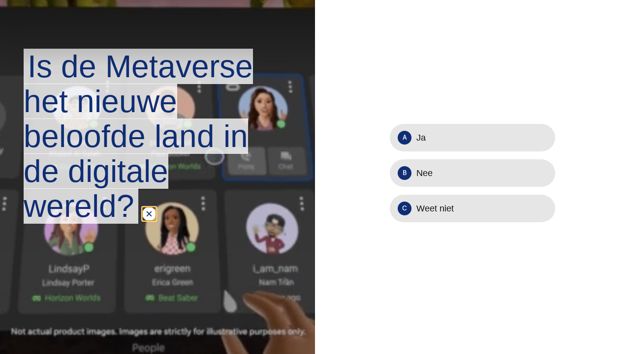

--- FILE ---
content_type: text/html; charset=utf-8
request_url: https://www.videoask.com/fqf41asic
body_size: 5131
content:
<!DOCTYPE html><html lang="en"><head><meta charSet="utf-8"/><meta content="width=device-width, initial-scale=1, shrink-to-fit=no" name="viewport"/><title>Metaverse Poll</title><link href="https://www.videoask.com/fqf41asic" rel="canonical"/><meta content="https://www.videoask.com/fqf41asic" property="og:url"/><meta content="Typeform" name="author"/><meta content="noindex,nofollow" name="robots"/><link href="/static/renderer/icons/apple-icon-57x57.png" rel="apple-touch-icon" sizes="57x57"/><link href="/static/renderer/icons/apple-icon-60x60.png" rel="apple-touch-icon" sizes="60x60"/><link href="/static/renderer/icons/apple-icon-72x72.png" rel="apple-touch-icon" sizes="72x72"/><link href="/static/renderer/icons/apple-icon-76x76.png" rel="apple-touch-icon" sizes="76x76"/><link href="/static/renderer/icons/apple-icon-114x114.png" rel="apple-touch-icon" sizes="114x114"/><link href="/static/renderer/icons/apple-icon-120x120.png" rel="apple-touch-icon" sizes="120x120"/><link href="/static/renderer/icons/apple-icon-144x144.png" rel="apple-touch-icon" sizes="144x144"/><link href="/static/renderer/icons/apple-icon-152x152.png" rel="apple-touch-icon" sizes="152x152"/><link href="/static/renderer/icons/apple-icon-180x180.png" rel="apple-touch-icon" sizes="180x180"/><meta content="/static/renderer/icons/ms-icon-144x144.png" name="msapplication-TileImage"/><link href="/static/renderer/icons/favicon-32x32.png" rel="icon" sizes="32x32" type="image/png"/><link href="/static/renderer/icons/favicon-96x96.png" rel="icon" sizes="96x96" type="image/png"/><link href="/static/renderer/icons/favicon-16x16.png" rel="icon" sizes="16x16" type="image/png"/><link href="/static/renderer/icons/android-icon-192x192.png" rel="icon" sizes="192x192" type="image/png"/><meta content="video ask, video forms, video form, video data collection, video contact forms, video contact form, video feedback, video testimonials, testimonials, contact forms, video survey, video surveys, video training, video question, video questions, video interview, video recruting, typeform" name="keywords"/><meta content="Metaverse Poll" property="og:title"/><meta content="website" property="og:type"/><meta content="https://res.cloudinary.com/videoask/image/fetch/t_social-image-without-play-button-without-branding/https://media0.giphy.com/media/83TSwrGtgbOFNMLRAP/giphy_s.gif?cid=cc91783feogionuw15nt8qlqyzofx6mbsrauvh571f8clsey&amp;rid=giphy_s.gif&amp;ct=g" property="og:image"/><meta content="1200" property="og:image:width"/><meta content="630" property="og:image:height"/><meta content="Metaverse Poll" name="twitter:title"/><meta content="https://res.cloudinary.com/videoask/image/fetch/t_social-image-without-play-button-without-branding/https://media0.giphy.com/media/83TSwrGtgbOFNMLRAP/giphy_s.gif?cid=cc91783feogionuw15nt8qlqyzofx6mbsrauvh571f8clsey&amp;rid=giphy_s.gif&amp;ct=g" name="twitter:image"/><meta content="player" name="twitter:card"/><meta content="https://www.videoask.com/fqf41asic?embed_type=twitter_card" name="twitter:player"/><meta content="480" name="twitter:player:width"/><meta content="600" name="twitter:player:height"/><script type="application/ld+json">{"@context":"https://schema.org","@type":"VideoObject","name":"Metaverse Poll","thumbnailUrl":["https://res.cloudinary.com/videoask/image/fetch/t_social-image-without-play-button-without-branding/https://media0.giphy.com/media/83TSwrGtgbOFNMLRAP/giphy_s.gif?cid=cc91783feogionuw15nt8qlqyzofx6mbsrauvh571f8clsey&rid=giphy_s.gif&ct=g","https://res.cloudinary.com/videoask/image/fetch/t_social-image-without-play-button-without-branding/https://media0.giphy.com/media/83TSwrGtgbOFNMLRAP/giphy_s.gif?cid=cc91783feogionuw15nt8qlqyzofx6mbsrauvh571f8clsey&rid=giphy_s.gif&ct=g","https://res.cloudinary.com/videoask/image/fetch/t_social-image-without-play-button-without-branding/https://media0.giphy.com/media/83TSwrGtgbOFNMLRAP/giphy_s.gif?cid=cc91783feogionuw15nt8qlqyzofx6mbsrauvh571f8clsey&rid=giphy_s.gif&ct=g"],"uploadDate":"2022-02-12T23:29:11.396114Z","contentUrl":"https://media0.giphy.com/media/83TSwrGtgbOFNMLRAP/giphy.mp4?cid=cc91783feogionuw15nt8qlqyzofx6mbsrauvh571f8clsey&rid=giphy.mp4&ct=g","embedUrl":"https://www.videoask.com/fqf41asic"}</script><link href="http://videoask-api-wsgi.prod.svc.cluster.local/oembed?url=https%3A//www.videoask.com/fqf41asic&amp;format=json" rel="alternate" title="Metaverse Poll oEmbed Profile" type="application/json+oembed"/><meta name="next-head-count" content="35"/><meta charSet="utf-8"/><meta content="notranslate" name="google"/><meta content="#111111" name="theme-color"/><meta content="#111111" name="msapplication-TileColor"/><meta content="strict-origin-when-cross-origin" name="referrer"/><link href="https://font.typeform.com/dist/font.css?ver=4.9.6" media="all" rel="stylesheet" type="text/css"/><noscript data-n-css=""></noscript><script defer="" nomodule="" src="https://static.videoask.com/_next/static/chunks/polyfills-c67a75d1b6f99dc8.js"></script><script src="https://static.videoask.com/_next/static/chunks/webpack-78315e3aeb44fb7e.js" defer=""></script><script src="https://static.videoask.com/_next/static/chunks/framework-ceaafd284653a06d.js" defer=""></script><script src="https://static.videoask.com/_next/static/chunks/main-df84b927209038dc.js" defer=""></script><script src="https://static.videoask.com/_next/static/chunks/pages/_app-b0de30bb8241cdab.js" defer=""></script><script src="https://static.videoask.com/_next/static/chunks/2edb282b-1b4bf9d10bccd408.js" defer=""></script><script src="https://static.videoask.com/_next/static/chunks/507-afaa117cd6adfa7d.js" defer=""></script><script src="https://static.videoask.com/_next/static/chunks/265-122cbb07f75b0d41.js" defer=""></script><script src="https://static.videoask.com/_next/static/chunks/722-28f94a4517e50a18.js" defer=""></script><script src="https://static.videoask.com/_next/static/chunks/616-19192ec09a22d09b.js" defer=""></script><script src="https://static.videoask.com/_next/static/chunks/876-e5dd4043ea0da51b.js" defer=""></script><script src="https://static.videoask.com/_next/static/chunks/393-fe28e027b1803ef3.js" defer=""></script><script src="https://static.videoask.com/_next/static/chunks/pages/sharing/form-55c99ed12ec980cd.js" defer=""></script><script src="https://static.videoask.com/_next/static/xGs0cw6MDmQ4Ucxk4aBu1/_buildManifest.js" defer=""></script><script src="https://static.videoask.com/_next/static/xGs0cw6MDmQ4Ucxk4aBu1/_ssgManifest.js" defer=""></script><style data-styled="" data-styled-version="5.3.9">.eCCahA{-webkit-align-items:center;-webkit-box-align:center;-ms-flex-align:center;align-items:center;-webkit-animation:fWWQhU 0.4s ease-out;animation:fWWQhU 0.4s ease-out;background-color:#102E76;border:3px solid transparent;border-radius:50%;box-shadow:0 10px 30px 0 rgba(0,0,0,0.21);color:#ffffff;display:-webkit-box;display:-webkit-flex;display:-ms-flexbox;display:flex;-webkit-flex-direction:column;-ms-flex-direction:column;flex-direction:column;-webkit-flex-shrink:0;-ms-flex-negative:0;flex-shrink:0;height:160px;-webkit-box-pack:center;-webkit-justify-content:center;-ms-flex-pack:center;justify-content:center;padding-top:10px;position:relative;width:160px;}/*!sc*/
data-styled.g14[id="Loader__CircleShape-sc-1l8irpi-0"]{content:"eCCahA,"}/*!sc*/
.fJbaoJ{-webkit-animation:eoUyJr 0.5s infinite linear;animation:eoUyJr 0.5s infinite linear;-webkit-animation-delay:-4s;animation-delay:-4s;border:2px solid transparent;border-radius:50%;border-right-color:#102E76;border-right-color:#7D00FE;display:inline-block;height:110%;pointer-events:none;position:absolute;right:-5%;top:-5%;-webkit-user-select:none;-moz-user-select:none;-ms-user-select:none;user-select:none;width:110%;}/*!sc*/
data-styled.g15[id="Loader__Spin-sc-1l8irpi-1"]{content:"fJbaoJ,"}/*!sc*/
body{overflow:hidden;}/*!sc*/
html,body,#__next,#root{height:100%;}/*!sc*/
data-styled.g29[id="sc-global-DLCQg1"]{content:"sc-global-DLCQg1,"}/*!sc*/
@font-face{font-family:'favorit-pro';font-weight:700;font-style:normal;font-display:block;src:url('https://font.typeform.com/dist/fonts/favorit/FavoritPro-Bold.eot');src:url('https://font.typeform.com/dist/fonts/favorit/FavoritPro-Bold.eot?#iefix') format('embedded-opentype'),url('https://font.typeform.com/dist/fonts/favorit/FavoritPro-Bold.woff2') format('woff2'),url('https://font.typeform.com/dist/fonts/favorit/FavoritPro-Bold.woff') format('woff'),url('https://font.typeform.com/dist/fonts/favorit/FavoritPro-Bold.ttf') format('truetype');}/*!sc*/
@font-face{font-family:'favorit-pro';font-weight:500;font-style:normal;font-display:block;src:url('https://font.typeform.com/dist/fonts/favorit/FavoritPro-Medium.eot');src:url('https://font.typeform.com/dist/fonts/favorit/FavoritPro-Medium.eot?#iefix') format('embedded-opentype'),url('https://font.typeform.com/dist/fonts/favorit/FavoritPro-Medium.woff2') format('woff2'),url('https://font.typeform.com/dist/fonts/favorit/FavoritPro-Medium.woff') format('woff'),url('https://font.typeform.com/dist/fonts/favorit/FavoritPro-Medium.ttf') format('truetype');}/*!sc*/
@font-face{font-family:'favorit-pro';font-weight:400;font-style:normal;font-display:block;src:url('https://font.typeform.com/dist/fonts/favorit/FavoritPro-Regular.eot');src:url('https://font.typeform.com/dist/fonts/favorit/FavoritPro-Regular.eot?#iefix') format('embedded-opentype'),url('https://font.typeform.com/dist/fonts/favorit/FavoritPro-Regular.woff2') format('woff2'),url('https://font.typeform.com/dist/fonts/favorit/FavoritPro-Regular.woff') format('woff'),url('https://font.typeform.com/dist/fonts/favorit/FavoritPro-Regular.ttf') format('truetype');}/*!sc*/
@font-face{font-family:'favorit-pro';font-weight:300;font-style:normal;font-display:block;src:url('https://font.typeform.com/dist/fonts/favorit/FavoritPro-Book.eot');src:url('https://font.typeform.com/dist/fonts/favorit/FavoritPro-Book.eot?#iefix') format('embedded-opentype'),url('https://font.typeform.com/dist/fonts/favorit/FavoritPro-Book.woff2') format('woff2'),url('https://font.typeform.com/dist/fonts/favorit/FavoritPro-Book.woff') format('woff'),url('https://font.typeform.com/dist/fonts/favorit/FavoritPro-Book.ttf') format('truetype');}/*!sc*/
@font-face{font-family:'favorit-pro';font-weight:200;font-style:normal;font-display:block;src:url('https://font.typeform.com/dist/fonts/favorit/FavoritPro-Light.eot');src:url('https://font.typeform.com/dist/fonts/favorit/FavoritPro-Light.eot?#iefix') format('embedded-opentype'),url('https://font.typeform.com/dist/fonts/favorit/FavoritPro-Light.woff2') format('woff2'),url('https://font.typeform.com/dist/fonts/favorit/FavoritPro-Light.woff') format('woff'),url('https://font.typeform.com/dist/fonts/favorit/FavoritPro-Light.ttf') format('truetype');}/*!sc*/
body{background:#FFFFFF;font-family:"Helvetica Neue",sans-serif;font-feature-settings:'ss04' on;margin:0;padding:0;-webkit-transform:none;-ms-transform:none;transform:none;}/*!sc*/
data-styled.g30[id="sc-global-iEDSUG1"]{content:"sc-global-iEDSUG1,"}/*!sc*/
.jFiyoK{-moz-osx-font-smoothing:grayscale;-webkit-font-smoothing:antialiased;-webkit-overflow-scrolling:touch;-webkit-tap-highlight-color:rgba(0,0,0,0);box-sizing:border-box;color:white;font-size:14px;font-weight:400;line-height:20px;position:relative;height:100%;overflow:hidden;}/*!sc*/
.jFiyoK *,.jFiyoK *:before,.jFiyoK *:after{box-sizing:inherit;}/*!sc*/
.jFiyoK a{-webkit-text-decoration:none;text-decoration:none;}/*!sc*/
.jFiyoK input,.jFiyoK button,.jFiyoK textarea{font-family:inherit;}/*!sc*/
data-styled.g31[id="base-styles__BaseStylesRoot-sc-1gok04t-0"]{content:"jFiyoK,"}/*!sc*/
.jyBCu{background:#FFFFFF;-webkit-align-items:center;-webkit-box-align:center;-ms-flex-align:center;align-items:center;display:-webkit-box;display:-webkit-flex;display:-ms-flexbox;display:flex;-webkit-flex-direction:column;-ms-flex-direction:column;flex-direction:column;height:100%;-webkit-box-pack:center;-webkit-justify-content:center;-ms-flex-pack:center;justify-content:center;width:100%;}/*!sc*/
data-styled.g111[id="loading-screen__Wrapper-sc-8tqv33-0"]{content:"jyBCu,"}/*!sc*/
.beVPTO{color:#ffffff;font-size:18px;font-weight:500;line-height:130%;line-height:32px;margin-bottom:8px;text-align:center;width:70%;}/*!sc*/
data-styled.g113[id="loading-screen__Title-sc-8tqv33-2"]{content:"beVPTO,"}/*!sc*/
@-webkit-keyframes fWWQhU{from{opacity:0;-webkit-transform:translateY(30px);-ms-transform:translateY(30px);transform:translateY(30px);}to{opacity:1;-webkit-transform:translateY(0px);-ms-transform:translateY(0px);transform:translateY(0px);}}/*!sc*/
@keyframes fWWQhU{from{opacity:0;-webkit-transform:translateY(30px);-ms-transform:translateY(30px);transform:translateY(30px);}to{opacity:1;-webkit-transform:translateY(0px);-ms-transform:translateY(0px);transform:translateY(0px);}}/*!sc*/
data-styled.g413[id="sc-keyframes-fWWQhU"]{content:"fWWQhU,"}/*!sc*/
@-webkit-keyframes eoUyJr{from{-webkit-transform:rotate(0deg);-ms-transform:rotate(0deg);transform:rotate(0deg);}to{-webkit-transform:rotate(360deg);-ms-transform:rotate(360deg);transform:rotate(360deg);}}/*!sc*/
@keyframes eoUyJr{from{-webkit-transform:rotate(0deg);-ms-transform:rotate(0deg);transform:rotate(0deg);}to{-webkit-transform:rotate(360deg);-ms-transform:rotate(360deg);transform:rotate(360deg);}}/*!sc*/
data-styled.g414[id="sc-keyframes-eoUyJr"]{content:"eoUyJr,"}/*!sc*/
</style></head><body><div id="__next" data-reactroot=""><div font-family="&quot;Helvetica Neue&quot;, sans-serif" role="main" class="base-styles__BaseStylesRoot-sc-1gok04t-0 jFiyoK"><div class="loading-screen__Wrapper-sc-8tqv33-0 jyBCu"><div class="Loader__CircleShape-sc-1l8irpi-0 eCCahA"><span class="Loader__Spin-sc-1l8irpi-1 fJbaoJ"></span><div class="loading-screen__Title-sc-8tqv33-2 beVPTO">Opstarten...</div></div></div></div></div><script id="__NEXT_DATA__" type="application/json">{"props":{"pageProps":{"overrides":{"hideProgressControls":false,"hideTextClose":false,"pauseAutoPlay":false,"shouldAutoplay":false,"hideHeaderFooterBackground":false,"hideTitle":false,"videoFirst":false,"audioFirst":false,"fitVideo":false,"letItSnow":false},"canonicalUrl":"https://www.videoask.com/fqf41asic","hideUpload":false,"hideScreenshare":false,"justVideo":false,"buttonRadius":16,"isPreview":false,"hidePreviewBanner":false,"skipRedirect":false,"avoidBarebones":false,"userAgent":"Mozilla/5.0 (Macintosh; Intel Mac OS X 10_15_7) AppleWebKit/537.36 (KHTML, like Gecko) Chrome/131.0.0.0 Safari/537.36; ClaudeBot/1.0; +claudebot@anthropic.com)","hideCaptionsPrePlayback":false,"hidePlay":false,"forceRecTime":false,"isKiosk":false,"removeFileLimit":false,"darkText":false,"isFullscreen":false,"isFormAuthor":false,"locale":"nl-NL","hideBranding":true,"theme":{"primary":"#102E76","secondary":"#285FF4","background":"#FFFFFF","foreground":"#111111","foregroundButton":"#ffffff","foregroundSecondaryButton":"#ffffff","fontFamily":"Helvetica Neue (Mac)","goodbyeForeground":"#ffffff"},"form":{"are_answers_public":false,"are_messages_public":false,"author_id":"f3cada13-9e88-4443-8dcb-9ee03eb16d0c","created_at":"2022-02-12T22:07:20.153806Z","form_id":"d046a8b5-00fd-477f-9b40-c49d1b39c73e","hide_branding":true,"idle_deadline_time_in_minutes":60,"metadata":{"primary_color":"#102E76","secondary_color":"#285FF4","background_color":"#FFFFFF","font_family":"Helvetica Neue (Mac)","font_value":"\"Helvetica Neue\", sans-serif","locale":"nl-NL","transcription_locale":"nl-NL","filter_profanities":false,"show_form_title":false,"live_recording":true,"show_overlay_close_button":true,"show_player_controls":true,"show_subtitles_by_default":false,"is_feedback_enabled":false,"pause_autoplay":false,"enhance_video_button":false,"overlay_text_color":"#102E76","overlay_text_background_color":"#FFFFFF","square_button_radius":16,"has_ever_been_published":true},"notifications":{"send_contact_message_emails":true},"organization_id":"dae7e241-b653-4b1b-94be-3de7d9963227","organization_name":"DDMCA","questions":[{"allow_multiple_selection":false,"collect_contact_information":false,"created_at":"2022-02-12T22:07:20.556490Z","form_id":"d046a8b5-00fd-477f-9b40-c49d1b39c73e","label":"1 Is de Metaverse het nieuwe...","media_id":"b10199ff-a85f-4ba8-a55e-f2db43bff0f0","media_time_limit":120,"media_type":"video","media_url":"https://media0.giphy.com/media/83TSwrGtgbOFNMLRAP/giphy.mp4?cid=cc91783feogionuw15nt8qlqyzofx6mbsrauvh571f8clsey\u0026rid=giphy.mp4\u0026ct=g","metadata":{"text":"Is de Metaverse het nieuwe beloofde land in de digitale wereld?","darken_text_background":true,"fit_video":false,"disable_data_collection":false,"answer_reveal_delay_time":0,"overlay_text_size":5},"poll_options":[{"id":"ab3eeec4-84c5-4689-9da0-c2b49974c590","option_id":"ab3eeec4-84c5-4689-9da0-c2b49974c590","content":"Ja","ref":"fbe3c8f7-7c76-404c-9be4-13df327c9e91"},{"id":"4019564f-a2d2-43fe-8781-907030b93650","option_id":"4019564f-a2d2-43fe-8781-907030b93650","content":"Nee","ref":"8a18ecd4-539b-4aa1-abdc-018b34e7bceb"},{"id":"2ccdd981-a07e-4996-be6b-d62a0f71943a","option_id":"2ccdd981-a07e-4996-be6b-d62a0f71943a","content":"Weet niet","ref":"575b83fd-2851-46f1-8d06-6ad1b0f01c9e"}],"question_id":"9ee835cb-149a-4d23-891c-71664cbec87c","share_id":"fqf41asic","share_url":"https://www.videoask.com/fqf41asic","thumbnail":"https://media0.giphy.com/media/83TSwrGtgbOFNMLRAP/giphy_s.gif?cid=cc91783feogionuw15nt8qlqyzofx6mbsrauvh571f8clsey\u0026rid=giphy_s.gif\u0026ct=g","transcode_status":"completed","transcribe_status":"completed","type":"poll","updated_at":"2022-02-12T22:33:43.099828Z"},{"allow_multiple_selection":false,"collect_contact_information":false,"created_at":"2022-02-12T22:33:34.707599Z","form_id":"d046a8b5-00fd-477f-9b40-c49d1b39c73e","label":"2 Ben je al eens in...","media_id":"bf59bbb0-faf9-4a04-91ae-4465c246d770","media_type":"video","media_url":"https://media1.giphy.com/media/6hGdEboJrt7Q6ezMK5/giphy.mp4?cid=cc91783feogionuw15nt8qlqyzofx6mbsrauvh571f8clsey\u0026rid=giphy.mp4\u0026ct=g","metadata":{"text":"Ben je al eens in de Metaverse geweest?","disable_data_collection":false},"poll_options":[{"id":"a8969582-c9cc-4f5c-886a-d9f403a5a74a","option_id":"a8969582-c9cc-4f5c-886a-d9f403a5a74a","content":"Ja","ref":"a8969582-c9cc-4f5c-886a-d9f403a5a74a"},{"id":"33273fe3-ad42-45f4-8541-822fbff87d6b","option_id":"33273fe3-ad42-45f4-8541-822fbff87d6b","content":"Nee","ref":"33273fe3-ad42-45f4-8541-822fbff87d6b"},{"id":"3b3e5539-8d04-4c6b-9572-fed6c63359f5","option_id":"3b3e5539-8d04-4c6b-9572-fed6c63359f5","content":"Weet niet","ref":"3b3e5539-8d04-4c6b-9572-fed6c63359f5"}],"question_id":"a2c7c143-786b-404c-a697-4dd0a6fd94e1","share_id":"fqf41asic","share_url":"https://www.videoask.com/fqf41asic","thumbnail":"https://media1.giphy.com/media/6hGdEboJrt7Q6ezMK5/giphy_s.gif?cid=cc91783feogionuw15nt8qlqyzofx6mbsrauvh571f8clsey\u0026rid=giphy_s.gif\u0026ct=g","transcode_status":"completed","transcribe_status":"completed","type":"poll","updated_at":"2022-02-12T22:33:34.707971Z"}],"requires_consent":false,"requires_contact_email":false,"requires_contact_info":false,"requires_contact_name":false,"requires_contact_phone_number":false,"requires_contact_product_name":false,"share_id":"fqf41asic","share_url":"https://www.videoask.com/fqf41asic","show_consent":false,"show_footnote":false,"show_contact_email":false,"show_contact_name":false,"show_contact_phone_number":false,"show_contact_product_name":false,"show_goodbye_ad":true,"status":"published","title":"Metaverse Poll","updated_at":"2022-02-12T23:29:11.396114Z","is_password_protected":false,"drop_off_analysis":true,"is_respondent_confirmation_email_enabled":false,"reply_media_time_limit":300},"formUrl":"/fqf41asic","twitterPlayerUrl":"https://www.videoask.com/fqf41asic?embed_type=twitter_card","showGoodbyeAd":true,"letItSnow":false,"videoFirst":false,"audioFirst":false,"liveRecording":true,"globalMediaPlayerProps":{"buttonRadius":16,"letItSnow":false,"videoFirst":false,"audioFirst":false,"liveRecording":true,"hideBranding":true,"hideProgressControls":false,"textSize":5,"textColor":"#102E76","textBackgroundColor":"#FFFFFF","hideTextClose":false,"pauseAutoPlay":false,"showSubtitlesByDefault":false,"hideHeaderFooterBackground":false,"shareId":"fqf41asic","title":null},"shouldLinkCanonical":true,"hasPaymentQuestion":false,"jsonLd":{"@context":"https://schema.org","@type":"VideoObject","name":"Metaverse Poll","thumbnailUrl":["https://res.cloudinary.com/videoask/image/fetch/t_social-image-without-play-button-without-branding/https://media0.giphy.com/media/83TSwrGtgbOFNMLRAP/giphy_s.gif?cid=cc91783feogionuw15nt8qlqyzofx6mbsrauvh571f8clsey\u0026rid=giphy_s.gif\u0026ct=g","https://res.cloudinary.com/videoask/image/fetch/t_social-image-without-play-button-without-branding/https://media0.giphy.com/media/83TSwrGtgbOFNMLRAP/giphy_s.gif?cid=cc91783feogionuw15nt8qlqyzofx6mbsrauvh571f8clsey\u0026rid=giphy_s.gif\u0026ct=g","https://res.cloudinary.com/videoask/image/fetch/t_social-image-without-play-button-without-branding/https://media0.giphy.com/media/83TSwrGtgbOFNMLRAP/giphy_s.gif?cid=cc91783feogionuw15nt8qlqyzofx6mbsrauvh571f8clsey\u0026rid=giphy_s.gif\u0026ct=g"],"uploadDate":"2022-02-12T23:29:11.396114Z","contentUrl":"https://media0.giphy.com/media/83TSwrGtgbOFNMLRAP/giphy.mp4?cid=cc91783feogionuw15nt8qlqyzofx6mbsrauvh571f8clsey\u0026rid=giphy.mp4\u0026ct=g","embedUrl":"https://www.videoask.com/fqf41asic"}},"__N_SSP":true},"page":"/sharing/form","query":{"shareIdType":"f","shareIdValue":"qf41asic"},"buildId":"xGs0cw6MDmQ4Ucxk4aBu1","assetPrefix":"https://static.videoask.com","isFallback":false,"gssp":true,"scriptLoader":[]}</script></body></html>